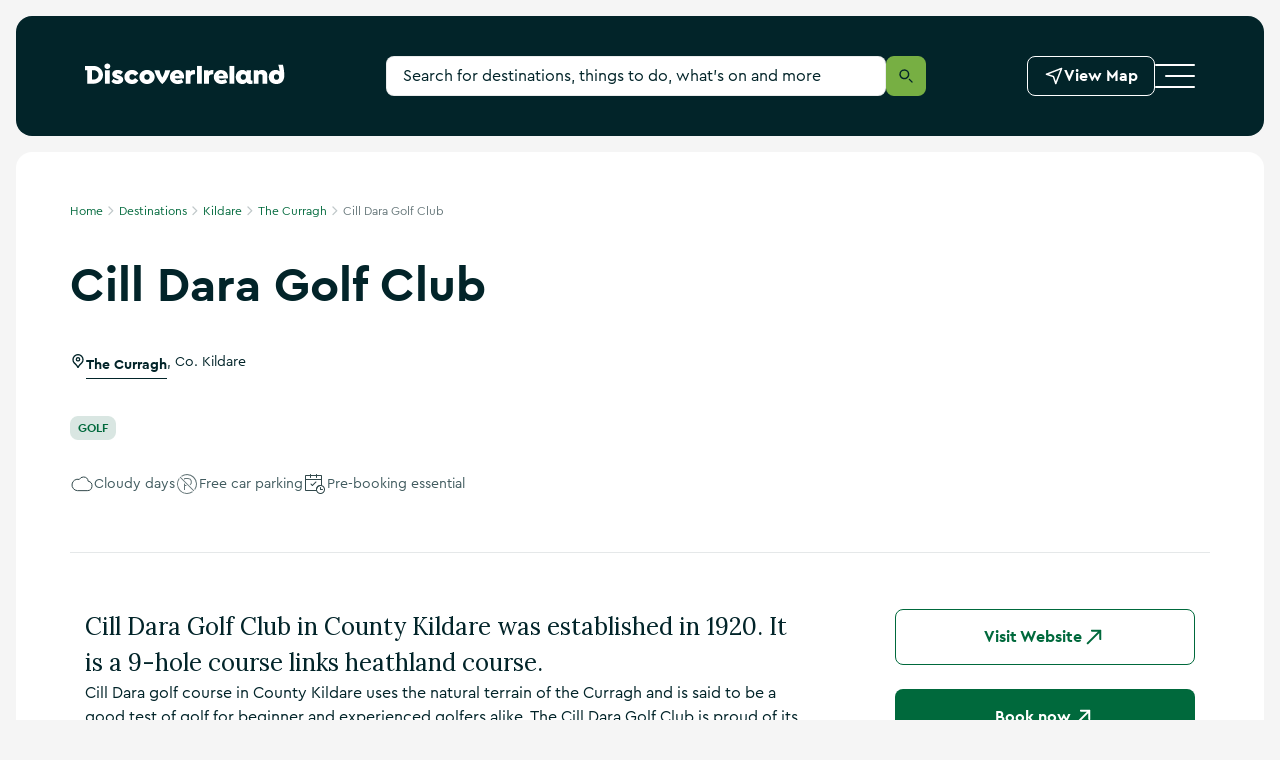

--- FILE ---
content_type: text/javascript
request_url: https://discoverireland-f5cnbffec6cca8cn.a03.azurefd.net/resources/32879/_next/static/osAAyUMN2tjnNvAFTZQe6/_buildManifest.js
body_size: 1446
content:
self.__BUILD_MANIFEST=function(s,t,a,e,c,n,i,d,o,u,r,h,f,g,b,k,j,p,l,m,_,v,w,y,I,B,F){return{__rewrites:{afterFiles:[],beforeFiles:[{has:void 0,source:"/resources/32879/_next/:path+",destination:"/_next/:path+"}],fallback:[]},__routerFilterStatic:{numItems:0,errorRate:1e-4,numBits:0,numHashes:null,bitArray:[]},__routerFilterDynamic:{numItems:0,errorRate:1e-4,numBits:0,numHashes:null,bitArray:[]},"/":[n,s,a,"static/chunks/pages/index-fa7947bbfb2679f5.js"],"/404":[s,a,w,"static/chunks/pages/404-1981373a362eff84.js"],"/_error":[s,a,w,"static/chunks/pages/_error-4bb55638ce56b60b.js"],"/accommodation":[t,n,d,s,e,a,c,i,o,u,"static/chunks/pages/accommodation-00b9ab35c1684bcd.js"],"/accommodation/map":[h,t,d,s,e,c,i,o,f,b,p,"static/chunks/pages/accommodation/map-c4de47244410cfa9.js"],"/destinations":[t,n,s,a,u,"static/chunks/pages/destinations-8cc1988c8275fe2d.js"],"/events":[t,n,d,s,e,a,c,i,o,u,"static/chunks/pages/events-2775724334ab5f32.js"],"/events/map":[h,t,d,s,e,c,i,o,f,b,p,"static/chunks/pages/events/map-f7602a7a598dfdc2.js"],"/explore/[brand]":[t,n,d,j,s,e,a,c,i,o,l,"static/chunks/pages/explore/[brand]-376b9d84ac7ca558.js"],"/getting-around":[t,n,d,s,e,a,c,i,o,u,r,y,"static/chunks/pages/getting-around-df5d8cd01e3cfd79.js"],"/guides":[t,n,d,s,e,a,c,i,o,u,"static/chunks/pages/guides-825b8d95b838c50f.js"],"/guides/[slug]":[t,n,j,s,e,a,c,m,I,"static/chunks/pages/guides/[slug]-fa25bbe6383dc5e6.js"],"/info/newsletter":[s,a,B,"static/chunks/pages/info/newsletter-e64004129b3d607b.js"],"/info/[slug]":[t,n,j,s,e,a,c,l,m,F,"static/chunks/pages/info/[slug]-5b74c9910ba029c0.js"],"/preferences":[s,a,B,"static/chunks/pages/preferences-8108bc044012c5d6.js"],"/search-results":[t,d,s,e,a,c,i,o,"static/chunks/pages/search-results-b07a1c3decb38fb0.js"],"/the-discovery-series":[t,n,s,a,u,"static/chunks/pages/the-discovery-series-b29dedb29b8c9508.js"],"/things-to-do":[t,s,e,a,c,"static/chunks/pages/things-to-do-729ce5e808d66110.js"],"/things-to-do/greenways":[t,n,d,s,e,a,c,i,o,u,"static/chunks/pages/things-to-do/greenways-7f33a4571dc0a064.js"],"/things-to-do/[collection]":[t,n,d,s,e,a,c,i,o,u,"static/chunks/pages/things-to-do/[collection]-2e89431c090fb000.js"],"/things-to-do/[collection]/map":[h,t,d,s,e,c,i,o,f,b,p,"static/chunks/pages/things-to-do/[collection]/map-19d36c510144252d.js"],"/tourist-information-centres":[t,n,d,s,e,a,c,i,o,u,r,y,"static/chunks/pages/tourist-information-centres-f52e4f4b3afa15d0.js"],"/weather":[t,n,d,s,e,a,c,i,o,u,"static/chunks/pages/weather-a498ba6370a9e9f6.js"],"/whats-nearby":[h,t,s,e,i,f,b,"static/chunks/pages/whats-nearby-653eb1c201c7185a.js"],"/[destination]":[t,n,d,s,e,a,c,i,o,u,r,g,"static/chunks/pages/[destination]-a59c3f881c386119.js"],"/[destination]/accommodation":[t,n,d,s,e,a,c,i,o,u,r,g,"static/chunks/pages/[destination]/accommodation-195a109fefd034d5.js"],"/[destination]/events":[t,n,d,s,e,a,c,i,o,u,r,g,"static/chunks/pages/[destination]/events-63a63d3239749cfd.js"],"/[destination]/food-and-drink":[t,n,d,s,e,a,c,i,o,u,r,g,"static/chunks/pages/[destination]/food-and-drink-3d5566aa653fea8b.js"],"/[destination]/guides":[t,n,d,s,e,a,c,i,o,u,r,g,"static/chunks/pages/[destination]/guides-c2fe5a3838c0ab82.js"],"/[destination]/map":[h,t,s,f,"static/chunks/pages/[destination]/map-1f3ed60e422db0c8.js"],"/[destination]/routes-and-trails":[t,n,d,s,e,a,c,i,o,u,r,g,"static/chunks/pages/[destination]/routes-and-trails-bb6146089c280aaf.js"],"/[destination]/things-to-do":[t,n,d,s,e,a,c,i,o,u,r,g,"static/chunks/pages/[destination]/things-to-do-65543c51c14d0f20.js"],"/[destination]/[slug]":[h,t,n,j,s,e,a,c,f,l,m,I,F,"static/chunks/pages/[destination]/[slug]-8c5ba87a92c7f69d.js"],"/[destination]/[slug]/map":[h,t,s,e,f,b,"static/chunks/4862-79f4c52d41c1f1b5.js","static/chunks/pages/[destination]/[slug]/map-45f6b608ab5f033e.js"],sortedPages:["/","/404","/_app","/_error","/accommodation","/accommodation/map","/destinations","/events","/events/map","/explore/[brand]","/getting-around","/guides","/guides/[slug]","/info/newsletter","/info/[slug]","/preferences","/search-results","/the-discovery-series","/things-to-do","/things-to-do/greenways","/things-to-do/[collection]","/things-to-do/[collection]/map","/tourist-information-centres","/weather","/whats-nearby","/[destination]","/[destination]/accommodation","/[destination]/events","/[destination]/food-and-drink","/[destination]/guides","/[destination]/map","/[destination]/routes-and-trails","/[destination]/things-to-do","/[destination]/[slug]","/[destination]/[slug]/map"]}}("static/chunks/4287-999832b4354723ee.js","static/chunks/8843-b78980baa190c815.js","static/chunks/8098-bf1690661d3acd57.js","static/chunks/4078-325bdf97f199c046.js","static/chunks/6213-960be2443c15c74c.js","static/chunks/6860-8d1836dab20f1223.js","static/chunks/6239-7ae70d0525d7d8a9.js","static/chunks/6268-496629e812e788e6.js","static/chunks/1291-108076965b90bd17.js","static/chunks/8835-fd708e901175b2f6.js","static/chunks/6092-f1c5f4ad69c2384e.js","static/chunks/a452bbf8-c16e6df268806b5e.js","static/chunks/3147-60582a16dc1bce1a.js","static/chunks/7826-af876fcd7ec46487.js","static/chunks/741-76bef24f18994317.js",0,"static/chunks/2265-34a22468e6a89098.js","static/chunks/3467-c364c75bce68d6a7.js","static/chunks/1488-b30e926640712d55.js","static/chunks/3028-ad8d569fefc0ec64.js",0,0,"static/chunks/894-3175869709c4ec73.js","static/chunks/8956-3f9694d8ef02665a.js","static/chunks/798-dc33d5341faa0350.js","static/chunks/2153-31d831cb3328f249.js","static/chunks/1531-bd17145b6b2b8787.js"),self.__BUILD_MANIFEST_CB&&self.__BUILD_MANIFEST_CB();

--- FILE ---
content_type: text/javascript
request_url: https://discoverireland-f5cnbffec6cca8cn.a03.azurefd.net/resources/32879/_next/static/chunks/1531-bd17145b6b2b8787.js
body_size: 3238
content:
"use strict";(self.webpackChunk_N_E=self.webpackChunk_N_E||[]).push([[1531],{1646:(e,t,a)=>{a.d(t,{A:()=>x});var i=a(6514),r=a(5834),n=a(8208),s=a.n(n),l=a(7444),d=a(7354),o=a(6056),m=a(7469),g=a(2354),c=a(3089),h=a(2250);let p=({visitAttributes:e})=>{if(!e.length)return(0,i.jsx)(i.Fragment,{});let t=(0,r.useContext)(g.Dx)||{};return(0,i.jsx)(c.S8,{children:e.map(e=>h.N?.includes(e.codename)&&(0,i.jsxs)(c.nW,{children:[(0,i.jsx)(h.A,{className:"Icon__Attribute",codename:e.codename,size:24,color:t.color.dark.base}),(0,i.jsx)("span",{children:e.name})]},e.codename))})};p.propTypes={visitAttributes:s().arrayOf(s().shape({codename:s().string,name:s().string})),iconSize:s().number,color:s().string};var u=a(8877),y=a(9389);let f=({breadcrumb:e,headerData:t,mediaData:a,hideImagesForLarge:n})=>{let{heading:s,relatedItemCtaData:g,date:c,tags:h,visitAttributes:f,venue:x}=t||{},{tagRef:b,limtOfTags:w,displayHeroImage:v,gallery:A,heroImage:j,hasVideoAsset:C}=(({mediaData:e={},hideImagesForLarge:t=!1})=>{let a=(0,r.useRef)(null),i=e?.videos||[],n=[...e?.images?.primary?.map(({url:e,alt:t})=>({image:e,type:"image",alt:t}))||[],...i,...e?.images?.additional?.map(({url:e,alt:t})=>({image:e,type:"image",alt:t}))||[]],s=e?.images?.primary?.find(e=>e?.width>=1200||e?.height>=900);return{tagRef:a,limtOfTags:10,displayHeroImage:!t&&s,gallery:n,heroImage:s,hasVideoAsset:i?.length>0}})({mediaData:a,hideImagesForLarge:n}),_=(0,r.useMemo)(()=>!n&&!!j,[j,n]),$=s.split(" ").join("_");return(0,i.jsxs)(y.Lr,{children:[e&&(0,i.jsx)(d.A,{className:"Listing__Breadcrumb",data:e}),(0,i.jsxs)(y.B3,{children:[(0,i.jsxs)(y.Ye,{centerContent:_,children:[s&&(0,i.jsx)(y.FN,{hasRightMargin:!v,children:(0,i.jsx)(u.A,{size:"h1",variant:"darkest",weight:"bold",dataTestId:"Page__Heading",children:s})}),v&&(0,i.jsx)(y.mS,{children:(0,i.jsx)(m.A,{gallery:A,heading:s,id:`${$}_HighResGallery`,alt:j?.alt,url:j?.url,hasVideo:C})}),!v&&(0,i.jsx)(y.hM,{children:(0,i.jsx)(y.mS,{children:(0,i.jsx)(m.A,{gallery:A,header:s,id:`${$}_MobileOnlyLowResGallery`,hasVideo:C})})}),(g?.firstText||c)&&(0,i.jsxs)(y.DG,{moreSpace:_,children:[g?.firstText&&(0,i.jsx)(l.A,{className:"PageContent__Info",variant:"secondary",relatedItemCtaData:g}),c&&(0,i.jsx)(l.A,{className:"PageContent__Info",variant:"secondary",relatedItemCtaData:{firstText:c},icon:"calendar"}),x&&(0,i.jsx)(l.A,{gtmClass:"gtm-relatedListing",className:"PageContent__Info",variant:"tertiary",relatedItemCtaData:{firstText:x?.name,firstURL:x?.url},icon:"pin"})]}),h&&h.length>0&&(0,i.jsx)(y.oq,{ref:b,"data-testid":"PageContent__Tags",centerContent:_,children:h.slice(0,w).map(e=>{let t=e.tagURL&&e.tagURL.includes("?")?"#cards-list":"",a=e.tagURL?e.tagURL+t:"";return(0,i.jsx)("li",{children:(0,i.jsx)(o.A,{text:e.tagText,url:a})},e.tagText)})}),f&&(0,i.jsx)(y.Z2,{centerContent:_,children:(0,i.jsx)(p,{visitAttributes:f})})]}),!v&&(0,i.jsx)(y.Uc,{children:(0,i.jsx)(y.mS,{children:(0,i.jsx)(m.A,{gallery:A,variant:"small",header:s,id:`${$}_LowResGallery`,hasVideo:C})})})]})]})};f.propTypes={headerData:s().shape({heading:s().string,relatedItemCtaData:s().shape({firstText:s().string}),date:s().string,tags:s().array,visitAttributes:s().arrayOf(s().shape({codename:s().string,name:s().string}))}),breadcrumb:s().array,mediaData:s().shape({images:s().shape({primary:s().arrayOf(s().shape({width:s().number,hight:s().number,url:s().string,alt:s().string})),additional:s().arrayOf(s().shape({width:s().number,hight:s().number,url:s().string,alt:s().string}))})}),hideImagesForLarge:s().bool};let x=f},2398:(e,t,a)=>{a.d(t,{Yq:()=>r,b9:()=>i,eg:()=>s,fU:()=>l});let i=(e,t)=>{if(!e)return"";let a=n(e),i=n(t),r=`${a.day} ${a.month}`,s=`${i.day} ${i.month}`;return r===s?`${r} ${a.year}`:a.year===i.year?`${r} - ${s} ${a.year}`:`${r} ${a.year} - ${s} ${i.year}`},r=e=>{let t=n(e);return`${t.day} ${t.month} ${t.year}`},n=e=>{let t=new Date(e),a=t.getDate();return{day:a,month:["January","February","March","April","May","June","July","August","September","October","November","December"][t.getMonth()],year:t.getFullYear()}},s=e=>{let t=new Date(e),a=`${9>=t.getDate()?`0${t.getDate()}`:t.getDate()}`,i=`${t.getMonth()+1<=9?`0${t.getMonth()+1}`:t.getMonth()+1}`;return`${t.getFullYear()}-${i}-${a}`},l=(e,t)=>{let a=e,i=t;return a%=12,a=a||12,i=i<10?"0"+i:i,`${a}${"00"===i?"":`:${i}`}${e>=12?"p.m.":"a.m."}`}},7469:(e,t,a)=>{a.d(t,{A:()=>u});var i=a(6514),r=a(8208),n=a.n(r),s=a(5834),l=a(9389),d=a(7217),o=a(7262),m=a(7993),g=a(1078),c=a(4713),h=a(266);let p=({url:e,alt:t,gallery:a,variant:r="default",heading:n,id:p,defaultAssetIndex:u=0,hasVideo:y="false"})=>{let[f,x]=(0,s.useState)(!1),{dataLayer:b}=(0,s.useContext)(h.NQ),w=()=>{let e=!f;x(e),e&&b.push({event:"gallery",panelType:"listing"})};return a?.length?(0,i.jsxs)(i.Fragment,{children:[(0,i.jsx)(l.xW,{variant:r,children:(0,i.jsxs)(l._V,{"data-testid":"Gallery__Thumbnail__hero",variant:r,children:[(0,i.jsx)(m.A,{imageAlt:t||a?.[0].alt,imageURL:e||a?.[0].image,width:1110,height:625,loading:"lazy"}),y&&"small"!==r&&(0,i.jsx)(l.DM,{children:(0,i.jsx)(c.A,{testid:"VideoPlayButton",iconSize:"medium",icon:"button",iconName:"play",iconLabel:"Play Video",iconMode:"dark",iconVarient:"secondary",onClickHandler:w,className:"gtm-video"})}),a?.length>1&&(0,i.jsx)(l.wZ,{variant:r,"data-testid":"Gallery__Thumbnail__CTA",children:(0,i.jsx)(g.A,{variant:"primaryLight",size:"small"===r?"small":"medium",icon:"thumbnail",onClickHandler:w,className:"gtm-cta Gallery__Thumbnail__CTA",children:y?"Show more":"Show more photos"})})]})}),(0,i.jsx)(d.A,{active:f,handleCloseClick:()=>x(!1),gtmClass:"gtm-closeGallery",heading:n||"More from visitors like you",id:p,children:f&&(0,i.jsx)(o.A,{gallery:a,galleryID:p,defaultAssetIndex:u})})]}):(0,i.jsx)(i.Fragment,{})};p.propTypes={url:n().string,alt:n().string,gallery:n().arrayOf(n().shape({image:n().string,type:n().string,alt:n().string,source:n().string,thumbnail:n().string,userHandler:n().string,userHandlerURL:n().string})),variant:n().oneOf(["default","small"]),heading:n().string,id:n().string,defaultAssetIndex:n().number,hasVideo:n().bool};let u=p},9389:(e,t,a)=>{a.d(t,{B3:()=>c,DG:()=>s,DM:()=>f,FN:()=>n,Lr:()=>r,Uc:()=>m,Ye:()=>l,Z2:()=>h,_V:()=>u,hM:()=>g,mS:()=>o,oq:()=>d,wZ:()=>y,xW:()=>p});var i=a(2354);let r=i.Ay.header.withConfig({componentId:"sc-31ab8c27-0"})(["border-bottom:",";margin-bottom:",";padding-bottom:",";padding-left:","px;padding-right:","px;@media ","{padding-left:0;padding-right:0;flex-direction:row;padding-bottom:",";margin-bottom:",";padding-top:",";}.margin-bottom{margin-bottom:1.6rem;}"],e=>`1px solid ${e.theme.color.darkest.rgba10}`,e=>e.theme.spacing.spaceFour,e=>e.theme.spacing.spaceFour,e=>e.theme.grid.site.gutter,e=>e.theme.grid.site.gutter,e=>e.theme.grid.media.medium,e=>e.theme.spacing.spaceSeven,e=>e.theme.spacing.spaceSeven,e=>e.theme.spacing.spaceOne),n=i.Ay.div.withConfig({componentId:"sc-31ab8c27-1"})(["padding-bottom:",";@media ","{padding-right:",";}"],e=>e.theme.spacing.spaceTwo,e=>e.theme.grid.media.medium,e=>e.hasRightMargin?"3.6rem":"0"),s=i.Ay.div.withConfig({componentId:"sc-31ab8c27-2"})(["display:inline-flex;flex-wrap:wrap;margin-bottom:",";margin-top:",";align-items:baseline;@media ","{margin-bottom:",";}> *{margin-right:1rem;align-items:flex-start;}p{margin:0.6rem 0 1.4rem 0;line-height:0;}.PageContent__Info{margin-top:0.5rem;}"],e=>e.theme.spacing.spaceThree,e=>e.theme.spacing.spaceTwo,e=>e.theme.grid.media.small,e=>e.moreSpace?e.theme.spacing.spaceFive:e.theme.spacing.spaceFour),l=i.Ay.div.withConfig({componentId:"sc-31ab8c27-3"})(["width:100%;text-align:",";.Listing__Breadcrumb{@media ","{padding-top:0;}}"],e=>e.centerContent?"center":"left",e=>e.theme.grid.media.medium),d=i.Ay.ul.withConfig({componentId:"sc-31ab8c27-4"})(["list-style-type:none;display:flex;gap:",";justify-content:",";flex-wrap:wrap;li{display:inline-flex;flex-shrink:0;}@media ","{overflow-x:scroll;-webkit-overflow-scrolling:touch;scrollbar-width:none;justify-content:start;flex-wrap:nowrap;margin-left:-","px;width:",";&::-webkit-scrollbar{display:none;}a{white-space:nowrap;margin:0;}span{flex:none;}li{&:first-of-type{margin-left:","px;}&:last-of-type{margin-right:","px;}}}"],e=>e.theme.spacing.spaceOne,e=>e.centerContent?"center":"start",e=>e.theme.grid.media.mediumOnly,e=>e.theme.grid.site.gutter,e=>`calc(100% + 2*${e.theme.grid.site.gutter}px)`,e=>e.theme.grid.site.gutter,e=>e.theme.grid.site.gutter),o=i.Ay.div.withConfig({componentId:"sc-31ab8c27-5"})(["display:block;margin-top:",";@media ","{margin-top:",";}"],e=>e.theme.spacing.spaceThree,e=>e.theme.grid.media.smallOnly,e=>e.theme.spacing.spaceOne),m=i.Ay.div.withConfig({componentId:"sc-31ab8c27-6"})(["display:none;@media ","{display:inline-block;order:1;align-self:flex-end;}"],e=>e.theme.grid.media.medium),g=i.Ay.div.withConfig({componentId:"sc-31ab8c27-7"})(["@media ","{display:none;}"],e=>e.theme.grid.media.medium),c=i.Ay.div.withConfig({componentId:"sc-31ab8c27-8"})(["display:flex;justify-content:space-between;margin-top:",";gap:",";"],e=>e.theme.spacing.spaceOne,e=>e.theme.spacing.spaceFive),h=i.Ay.div.withConfig({componentId:"sc-31ab8c27-9"})(["",";@media ","{section{overflow-x:scroll;overflow-y:hidden;-webkit-overflow-scrolling:touch;scrollbar-width:none;justify-content:start;flex-wrap:nowrap;display:flex;align-items:center;margin-left:-","px;width:",";&::-webkit-scrollbar{display:none;}> div{display:inline-flex;flex-shrink:0;&:first-of-type{margin-left:","px;}&:last-of-type{margin-right:","px;}}}}"],e=>e.centerContent?(0,i.AH)(["margin:"," 0 0;section{justify-content:center;}"],e=>e.theme.spacing.spaceThree):(0,i.AH)(["margin:"," 0 0;"],e=>e.theme.spacing.spaceFour),e=>e.theme.grid.media.mediumOnly,e=>e.theme.grid.site.gutter,e=>`calc(100% + 2*${e.theme.grid.site.gutter}px)`,e=>e.theme.grid.site.gutter,e=>e.theme.grid.site.gutter),p=i.Ay.div.withConfig({componentId:"sc-31ab8c27-10"})(["display:flex;flex-direction:column;align-items:center;width:100%;",""],e=>"small"===e.variant&&(0,i.AH)(["width:30rem;"])),u=i.Ay.div.withConfig({componentId:"sc-31ab8c27-11"})(["aspect-ratio:16 / 9;position:relative;border-radius:0.8rem;overflow:hidden;width:100%;@media ","{border-radius:1.6rem;}img{left:0;}"],e=>e.theme.grid.media.large),y=i.Ay.div.withConfig({componentId:"sc-31ab8c27-12"})(["position:absolute;right:1.2rem;bottom:1.2rem;",";",";button::after{display:none;}"],e=>"small"===e.variant&&(0,i.AH)(["transform:scale(0.9);right:0.5rem;"]),e=>"default"===e.variant&&(0,i.AH)(["@media ","{right:",";bottom:",";}"],e=>e.theme.grid.media.large,e=>e.theme.spacing.spaceFive,e=>e.theme.spacing.spaceFive)),f=i.Ay.div.withConfig({componentId:"sc-31ab8c27-13"})(["border-radius:50%;position:absolute;top:50%;left:50%;transform:translate(-50%,-50%);z-index:2;.IconCta__SVG{width:1.2rem;height:1.4rem;left:54%;}"])}}]);